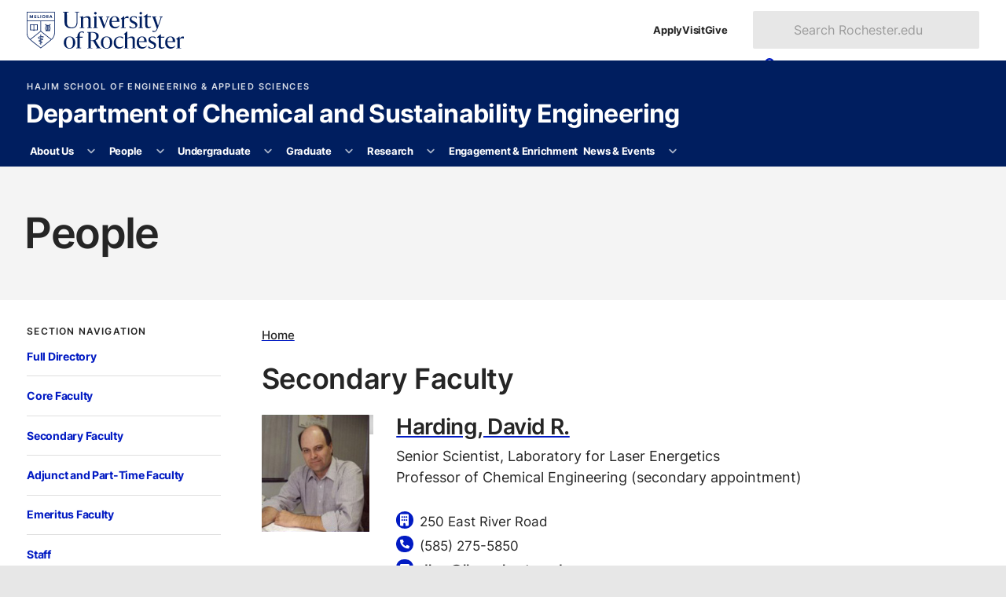

--- FILE ---
content_type: text/css
request_url: https://www.rochester.edu/college/assets/yellowjacket/css/pages/person-directory.css
body_size: 1560
content:
@charset "UTF-8";
/**
 * Foundation for Sites
 * Version 6.9.0
 * https://get.foundation
 * Licensed under MIT Open Source
 */
.directory-menu {
  align-items: baseline;
  border-bottom: 1px solid hsl(0, 0%, 95.7%);
  border-top: 1px solid hsl(0, 0%, 95.7%);
  font-size: 1rem;
  margin: 2em 0 3em;
  padding: 1em 0;
}

.directory-menu--alpha-links.menu li {
  margin: 0;
}
.directory-menu--alpha-links li > * {
  display: block;
  height: 2.75em;
  margin: 0.25em;
  opacity: 0.4;
  padding: 0.75em 1em;
  text-align: center;
  width: 2.75em;
}
.directory-menu--alpha-links li > a {
  border-radius: 2.75em;
  opacity: 1;
  text-decoration: underline;
}
.directory-menu--alpha-links li > a:focus, .directory-menu--alpha-links li > a:hover {
  background: rgba(2, 27, 195, 0.1);
}

.person-callout {
  background: hsl(0, 0%, 100%);
  border: 1px solid hsl(0, 0%, 90.6%);
  border-radius: 1px;
  padding: 1.5em 1.5em 2em;
}

.person-card {
  align-items: start;
  background: hsl(0, 0%, 100%);
  border: 1px solid hsl(0, 0%, 90.6%);
  border-radius: 1px;
  padding: 1em 1em 2em;
}
.person-card picture {
  display: block;
  margin: -1em -1em 1em;
}

.person-row:not(tr) {
  align-items: start;
  display: grid;
}

.person-row:has(picture) {
  gap: 0 1em;
  grid-template-columns: 5em 1fr;
  grid-template-columns: 5em calc(100% - 6em);
  grid-template-rows: repeat(10, min-content);
}
.person-row:has(picture) > * {
  grid-column: 2;
}
.person-row:has(picture) > :first-child {
  grid-column: 1;
  grid-row: 1/-1;
}
.person-row:has(picture) img {
  --aspect-ratio: 2/3;
}

.person-row.has-picture {
  gap: 0 1em;
  grid-template-columns: 5em 1fr;
  grid-template-columns: 5em calc(100% - 6em);
  grid-template-rows: repeat(10, min-content);
}
.person-row.has-picture > * {
  grid-column: 2;
}
.person-row.has-picture > :first-child {
  grid-column: 1;
  grid-row: 1/-1;
}
.person-row.has-picture img {
  --aspect-ratio: 2/3;
}

.person-row.profile:has(picture) {
  grid-template-columns: 8em 1fr;
}
.person-row.profile:has(picture) img {
  --aspect-ratio: 3/2;
}

.person-row.row > .columns {
  grid-column: auto;
  max-width: none;
  padding: 0;
}

.advisor-list dt::after,
.interests-list dt::after {
  content: ":";
}

.advisor-list {
  display: flex;
  flex-wrap: wrap;
  gap: 0 0.35em;
  line-height: 1.25;
}
.advisor-list dt {
  font-size: 0.95em;
}
.position + .advisor-list {
  font-size: 1.05em;
  margin-block-start: -0.675em;
}

.interests-list dt {
  margin: 0 0 0.4em;
}
.interests-list dd {
  display: grid;
  grid-template-columns: auto 1fr;
  line-height: 1.25;
  margin: 0 0 0.35em;
}
.interests-list dd::before {
  content: "•";
  margin: 0 0.34em 0 0;
}

@media screen and (min-width: 40em) {
  .person-row:has(picture) {
    gap: 0 2em;
    grid-template-columns: 8em 1fr;
  }
  .person-row.has-picture {
    gap: 0 2em;
    grid-template-columns: 8em 1fr;
  }
  .person-row.profile:has(picture) {
    grid-template-columns: 21em 1fr;
  }
}
.people-section {
  margin: 2em 0 4em;
}
.people-section > h2 {
  border-block-end: 1px solid hsl(0, 0%, 95.7%);
  padding: 0 0 0.1em;
  margin: 0 0 0.5em;
}

.person-table th + th,
.person-table td + td {
  border-left: none;
}

.person-header {
  margin: 0 0 2em;
}
.person-header picture {
  margin: 0 0 1em;
  max-width: max-content;
}
.person-header img {
  --aspect-ratio: 2/3;
}

.person-content {
  color: hsl(0, 0%, 14.5%);
  margin: 0 0 3em;
}
.person-content .article {
  max-width: none;
}
.person-content p, .person-content ul, .person-content ol {
  max-width: 38em;
  text-rendering: optimizeLegibility;
}
.person-content a:not([class]) {
  color: inherit;
  font-weight: 700;
  text-decoration-color: #021bc3;
  text-decoration-thickness: 1px;
  transition: text-decoration-thickness 0.15s ease-in-out 50ms;
}
.person-content a:not([class]):focus, .person-content a:not([class]):hover {
  color: #021bc3;
  text-decoration-thickness: 2.5px;
}
.person-content h2 {
  margin-block-start: 1.5em;
}
.person-content figure {
  margin: 1em 2em 1.25em;
}
.person-content h3 {
  margin-top: 2em;
}
.person-content h3:first-of-type {
  margin-top: 0;
}

@media print, screen and (min-width: 40em) {
  .person-header,
  .person-content {
    --person-gap: 2em;
    --person-col-size: 13em;
  }
  .person-header:not(.row) {
    align-items: start;
    display: grid;
    gap: 0 var(--person-gap);
    grid-template-columns: var(--person-col-size) calc(100% - (var(--person-gap) + var(--person-col-size)));
    grid-template-rows: repeat(10, min-content);
  }
  .person-header:not(.row) > * {
    grid-column: 2;
  }
  .person-header:not(.row) picture {
    grid-column: 1;
    grid-row: 1/-1;
    max-width: none;
  }
  .person-content:not(.columns) {
    margin-inline-start: calc(var(--person-gap) + var(--person-col-size));
  }
}


--- FILE ---
content_type: application/javascript
request_url: https://www.rochester.edu/college/assets/yellowjacket/js/layout-header.js
body_size: 958
content:
(() => {

  function init() {
    // only set the popover pattern if we are on a mobile screen
    const searchButton = document.querySelector('#university-search-toggle');
    const searchContainer = document.querySelector('#university-search');

    // console.log('setup popover behavior');
    if (!window.matchMedia('(min-width: 64em)').matches && searchButton) {

      // use Popover API if supported
      if (HTMLElement.prototype.hasOwnProperty('popover')) {
        searchButton.popoverTargetElement = searchContainer;
        searchButton.popoverTargetAction = 'toggle';
        searchContainer.popover = 'auto';
        // use toggle event if present
        if (typeof searchButton['ontoggle'] !== 'undefined') {
          // https://developer.mozilla.org/en-US/docs/Web/API/HTMLElement/toggle_event#examples
          searchContainer.addEventListener('toggle', event => {
            if (event.newState === 'open') {
              searchButton.classList.add('expanded');
              setTimeout(() => {
                searchContainer.querySelector('input[type="text"][id]').focus();
              }, 150);
            } else {
              searchButton.classList.remove('expanded');
            }
          })
        }
      } else {
        // set aria-expanded attributes that corresponding CSS can match against
        searchButton.setAttribute('aria-controls', searchContainer.id);
      }
    }

    // header toggle buttons
    document.querySelectorAll('.header-masthead .toggle-button[aria-controls]').forEach(el => el.addEventListener('click', toggleTarget));
    // sidebar section buttons
    document.querySelectorAll('button.section-title[aria-controls]').forEach(el => el.addEventListener('click', toggleTarget));

    // open details.accordion if hash creates a matching selector
    /*
    const hash = document.location.hash;
    if(hash) {
      const details = document.querySelector(`details${hash}`);
      if (details) {
        details.open = true;
      }
    }
    */
  }

  function toggleTarget(event) {
    const target = document.querySelector(`#${event.target.getAttribute('aria-controls')}`);
    const hidden = event.target.getAttribute('aria-expanded') === 'true' ? true : false;

    if (!hidden) {
      target.classList.add('expanded');
    } else {
      target.classList.remove('expanded');
    }

    event.target.setAttribute('aria-expanded', !hidden);
  }

  document.addEventListener('DOMContentLoaded', init);

})();


--- FILE ---
content_type: image/svg+xml
request_url: https://www.rochester.edu/assets/images/brand/logos/primary_horizontal_navy.svg
body_size: 12554
content:
<?xml version="1.0" encoding="UTF-8"?><svg id="Layer_1" xmlns="http://www.w3.org/2000/svg" viewBox="0 0 850.25 200"><defs><style>.cls-1{fill:#001e5f;}</style></defs><path class="cls-1" d="M401.03,167.29c0-21.21,13.75-33.66,30.69-33.66s31.17,11.61,31.17,32.83-13.63,33.54-30.58,33.54-31.29-11.61-31.29-32.71ZM450.33,167.17c0-22.75-7.47-29.98-18.61-29.98-10.55,0-18.01,7.7-18.01,29.39,0,22.75,7.47,30.1,18.61,30.1,10.55,0,18.01-7.94,18.01-29.51Z"/><path class="cls-1" d="M200.7,167.29c0-21.21,13.75-33.66,30.69-33.66s31.17,11.61,31.17,32.83-13.63,33.54-30.58,33.54-31.29-11.61-31.29-32.71ZM250,167.17c0-22.75-7.47-29.98-18.61-29.98-10.55,0-18.01,7.7-18.01,29.39,0,22.75,7.47,30.1,18.61,30.1,10.55,0,18.01-7.94,18.01-29.51Z"/><path class="cls-1" d="M522.61,184.36c.36-.24.83,1.42.47,2.13-2.84,6.52-11.73,13.51-23.7,13.51-16.83,0-29.04-12.8-29.04-31.52,0-22.4,16.83-34.72,32.71-34.72,7.82,0,12.33.95,17.18,2.73.59.24.71,9.24,0,9.24h-.59c-5.45-4.27-9.72-7.94-16.71-7.94-11.61,0-20.98,9.12-20.98,26.55s8.77,27.85,21.33,27.85c8.53.12,15.17-3.79,19.32-7.82Z"/><path class="cls-1" d="M594.76,167.53c0-20.15,11.26-33.89,28.8-33.89,16.59,0,25.84,11.14,25.6,29.86h-42.43c.24,18.72,9.13,28.32,20.74,28.32,12.44,0,17.42-4.38,21.21-8.18.59-.47.71,1.42.36,2.25-2.84,5.93-11.61,14.1-24.53,14.1-18.49,0-29.75-12.8-29.75-32.47ZM606.73,160.18l29.51-1.19c0-14.69-4.39-22.04-13.04-22.04s-15.76,7.11-16.47,23.23Z"/><path class="cls-1" d="M657.8,195.97c-.59-.36-.12-10.31.24-10.31h.71c5.21,6.04,10.07,10.43,18.49,10.43,7.82,0,12.56-2.37,12.56-10.31,0-7.35-6.04-9.95-16.71-14.93-7.11-3.44-14.58-8.18-14.58-18.84,0-12.44,10.67-18.37,21.21-18.37,7.35,0,13.15,1.3,16.71,3.44.36.36.24,9.6,0,9.6h-.59c-3.67-5.81-8.77-9.01-16.35-9.01-6.52,0-11.5,3.44-11.5,9.6,0,7.47,4.5,9.24,12.92,13.39,9.36,4.62,19.08,9.24,19.08,19.67,0,14.1-11.61,19.67-22.75,19.67-8.3,0-14.7-1.54-19.44-4.03Z"/><path class="cls-1" d="M713.84,183.76v-43.49h-9.6v-1.9l19.67-16.24c.36-.47,1.78,0,1.78.47-.24,3.79.12,8.53,0,12.44h18.96c.59,0-.71,5.21-.71,5.21h-18.25v42.78c0,6.28,2.13,10.43,9.01,10.43,4.5,0,8.41-2.13,10.55-3.32.24-.12.59,1.9.36,2.37-2.37,3.91-8.41,7.47-16.24,7.47-11.73,0-15.53-6.28-15.53-16.24Z"/><path class="cls-1" d="M748.95,167.53c0-20.15,11.26-33.89,28.8-33.89,16.59,0,25.84,11.14,25.6,29.86h-42.43c.24,18.72,9.13,28.32,20.74,28.32,12.44,0,17.42-4.38,21.21-8.18.59-.47.71,1.42.36,2.25-2.84,5.93-11.61,14.1-24.53,14.1-18.49,0-29.75-12.8-29.75-32.47ZM760.92,160.18l29.51-1.19c0-14.69-4.39-22.04-13.04-22.04s-15.76,7.11-16.47,23.23Z"/><path class="cls-1" d="M585,195.5v-43.97c0-12.92-6.16-17.78-16.83-17.78-8.18,0-18.01,3.91-23.94,9.72h-.36v-36.38c0-.24-.85-.83-1.08-.83l-17,14.06-.05,1.94c2.37.59,3.79.95,6.16,1.66.12,5.21,0,10.19,0,15.29v43.62c0,4.98.12,8.9,0,12.69h-6.28v2.96h24.87v-2.96h-6.39v-48.71c3.79-3.56,10.67-6.04,17.42-6.04,8.89,0,11.5,4.5,11.5,13.87v28.21c0,4.91,0,8.72-.11,12.69h-6.49v2.96h24.87v-2.96h-6.3Z"/><path class="cls-1" d="M401.86,195.5h-4.91s-1.62-2.05-2.57-3.33c-9.01-13.27-15.64-24.06-22.04-36.62v-.36c11.85-4.74,17.07-12.92,17.07-22.99,0-13.63-9.95-22.64-37.33-22.71h-24.64v2.96h6.39v63.36c0,4.96.27,14.89.05,19.68h-7.08v2.96h28.34v-2.96h-8.4v-37.69c3.2.47,8.41.59,12.8.71,5.83,10.77,13.46,24.3,21.26,36.98h-4.97v2.96h26.75v-2.96h-.73ZM346.75,154.97v-22.75c0-5.1-.36-15.13,0-19.75,22.28,0,29.39,5.53,29.51,22.59,0,17.18-15.76,21.1-29.51,19.91Z"/><path class="cls-1" d="M844.31,133.82c-7.09,0-13.47,6.38-16.54,12.29h-.59l.12-11.82c-.02-.84-1.75-.64-1.86-.64l-16.15,13.53c-.56.43-.06,2.11.05,2.11,2.24.47,3.91.83,6.27,1.65v31.91c0,4.75.1,8.97,0,12.64h-6.39v2.96h25.94v-2.96h-7.5v-45.61c3.55-4.96,8.98-6.5,14.18-6.5,3.43,0,5.91.95,7.8,1.65h.35c.12,0,.47-9.45.12-9.81-1.3-1.06-2.95-1.42-5.79-1.42Z"/><path class="cls-1" d="M500.86,73.85c-3.78,3.78-8.74,8.15-21.15,8.15-11.58,0-20.44-9.57-20.68-28.24h42.3c.24-18.67-8.98-29.78-25.52-29.78-17.49,0-28.71,13.71-28.71,33.79s11.22,32.37,29.66,32.37c12.88,0,21.62-8.15,24.46-14.06.36-.83.24-2.72-.35-2.25ZM475.45,27.3c8.63,0,13,7.33,13,21.98l-29.42,1.18c.71-16.07,7.92-23.16,16.42-23.16Z"/><path class="cls-1" d="M544.34,23.99c-7.09,0-13.47,6.38-16.54,12.29h-.59l.12-11.82c-.02-.84-1.75-.64-1.86-.64l-16.15,13.53c-.56.43-.06,2.11.05,2.11,2.24.47,3.91.83,6.27,1.65v31.91c0,4.75.1,8.97,0,12.64h-6.39v2.96h25.94v-1.62c.05-.24.05-.48,0-.58v-.76h-7.5v-45.61c3.55-4.96,8.98-6.5,14.18-6.5,3.43,0,5.91.95,7.8,1.65h.35c.12,0,.47-9.45.12-9.81-1.3-1.06-2.95-1.42-5.79-1.42Z"/><path class="cls-1" d="M579.32,50.93c-8.39-4.14-12.88-5.91-12.88-13.35,0-6.14,4.96-9.57,11.46-9.57,7.56,0,12.64,3.19,16.31,8.98h.59c.24,0,.35-9.22,0-9.57-3.55-2.13-9.33-3.43-16.66-3.43-10.52,0-21.15,5.91-21.15,18.31,0,10.63,7.44,15.36,14.53,18.79,10.63,4.96,16.66,7.56,16.66,14.89,0,7.92-4.73,10.28-12.52,10.28-8.39,0-13.23-4.37-18.43-10.4h-.71c-.36,0-.83,9.93-.24,10.28,4.73,2.48,11.11,4.02,19.38,4.02,11.11,0,22.69-5.55,22.69-19.61,0-10.4-9.69-15.01-19.02-19.61Z"/><path class="cls-1" d="M345.81,41.83c0-13.12-6.14-17.72-16.66-17.72-8.27,0-18.31,3.9-24.22,9.69h-.35v-9.33c0-.24-.71-.83-.95-.83-6.97,1.89-8.74,2.48-16.78,4.49-.24,0-.24,2.01-.12,2.01,2.36.59,4.04.83,6.28,1.65.12,5.2,0,10.04,0,15.12v26.11c0,4.7.11,8.99,0,12.64h-6.38v2.96h24.76v-1.48c.02-.26.02-.49,0-.65v-.82h-6.34v-48.56c3.9-3.54,10.75-6.03,17.37-6.03,8.86,0,11.46,4.49,11.46,13.82v28.12c0,4.74,0,8.79-.1,12.64h-6.3v2.96h24.63v-2.96h-6.29v-43.83Z"/><path class="cls-1" d="M377.29,34.15c.12-3.54-.12-6.74,0-9.69,0-.24-.71-.83-.83-.83-6.03,1.65-9.45,2.6-17.13,4.49-.35,0-.24,2.01-.12,2.01,2.25.59,4.02.83,6.38,1.65.12,5.2,0,10.04,0,15.12v26.11c0,4.63,0,9-.1,12.64h-6.38v2.41c0,.07,0,.14,0,.19v.35h24.73v-2.96h-6.56v-51.51Z"/><path class="cls-1" d="M371.26,14.65c3.9,0,6.97-3.07,6.97-6.85s-3.07-6.85-6.97-6.85-6.85,3.07-6.85,6.85,3.07,6.85,6.85,6.85Z"/><path class="cls-1" d="M616.86,14.65c3.9,0,6.97-3.07,6.97-6.85s-3.07-6.85-6.97-6.85-6.85,3.07-6.85,6.85,3.07,6.85,6.85,6.85Z"/><path class="cls-1" d="M622.89,34.15c.12-3.54-.12-6.74,0-9.69,0-.24-.71-.83-.83-.83-6.03,1.65-9.45,2.6-17.13,4.49-.35,0-.24,2.01-.12,2.01,2.25.59,3.92.83,6.29,1.65.12,5.2,0,10.04,0,15.12v26.11c0,4.56.09,9.01,0,12.64h-6.41v2.96h24.73v-2.96h-6.53v-51.51Z"/><path class="cls-1" d="M672.64,79.56c-2.13,1.18-6.03,3.31-10.52,3.31-6.85,0-8.98-4.14-8.98-10.4V29.82h18.2c.59,0,1.3-5.2.71-5.2h-18.91c.12-3.9-.24-8.63,0-12.41,0-.47-1.42-.95-1.77-.47-2.72,2.6-13.12,11.34-19.61,16.19-.36.35-.24,1.89,0,1.89h9.57v43.36c0,9.93,3.78,16.19,15.48,16.19,7.8,0,13.82-3.54,16.19-7.44.24-.47-.12-2.48-.35-2.36Z"/><path class="cls-1" d="M261.25,0h-.36v1.29c-.02.32-.03.65,0,.93v.74h1.48c.11,0,.21,0,.31,0h7.07v52.58c0,23.04-12.64,29.42-25.29,29.42-15.01,0-27.08-6.97-27.08-26.94V22.33c0-5.08-.24-14.77,0-19.38h8.62V0h-30.1v2.96h8.48v54.35c0,23.51,16.92,32.49,36.77,32.49,18.79,0,33.2-8.15,33.2-34.5v-31.78c.11-7.1-.23-14.72,0-20.56h9.22V0h-22.34Z"/><path class="cls-1" d="M447.09,28.23v-2.96h-16.92v2.96h7.14c-1.82,5.95-5.19,15.45-8.74,25.89l-6.85,19.5h-.24l-10.52-28.24c-1.95-5.4-4.24-12.31-5.66-17.14h7.53v-2.96h-25.54v2.96h4.35l23.82,61.1h3.78l14.89-40.41c2.74-7.2,5.94-16.05,7.65-20.69h5.33Z"/><path class="cls-1" d="M735.07,25.28h-16.15v2.96h6.6c-1.37,5-2.89,9.98-6.19,20.45-3.07,8.98-5.79,17.25-8.86,26.35h-.24c-3.66-10.87-7.09-21.5-10.63-32.02-1.82-5.12-3.46-10.19-4.95-14.78h7.32v-2.96h-25.34v2.96h4.64l22.46,62.4c-1.18,3.43-2.48,6.62-4.85,9.57-2.13,2.6-4.14,4.73-9.33,4.73-3.31,0-5.79-1.54-8.15-3.31h-.35c-.59,0-.83,6.5,0,6.85,1.18.59,3.9,1.18,6.97,1.18,5.79,0,10.4-2.6,14.06-7.21,2.72-3.54,5.44-8.86,8.51-17.96l13.23-37.46c2.92-8.09,4.91-14.25,6.63-18.8h4.62v-2.96Z"/><path class="cls-1" d="M274.61,140.44h-8.39c-.12,0-.12-2.84,0-2.84l8.39-2.6v-3.19c0-17.01,12.88-25.05,24.34-25.05,5.79,0,7.35.47,9.48,1.3.59.12.47,8.27,0,8.27h-.47c-2.95-2.95-5.11-5.44-9.84-5.44-7.8,0-11.46,4.84-11.46,13.47v10.87h15.95c.47,0-.47,5.2-.83,5.2h-15.12v54.83h7.44v3.18h-25.88v-3.12c-.17,0,6.38,0,6.38,0v-54.89Z"/><path class="cls-1" d="M80.66,136.6c.95.95,2.96,1.7,5.34,1.86,3.38.23,6.21-.81,6.31-2.33.1-1.46-2.38-2.83-5.59-3.13-.17-.04-.34-.07-.53-.06-.08,0-.16,0-.24.01-.72-.03-1.4,0-2.04.08-.29.01-.58.02-.88.03-1.79.07-3.67.14-5.53.25v-4.29l1.26-2.97s-1.47-2.07-2.88-2.07-3.1,2.07-3.1,2.07l1.26,2.97v4.56c-6.99.71-13.03,2.47-13.06,7.61-.03,4.7,5.8,5.84,13.06,5.99v4.42c-5.7.33-8.94,2.51-9.03,6.14-.09,3.63,4.62,4.76,9.03,5.05v5.87c-2.1.41-3.65.58-3.69.58-.95.09-1.65.92-1.56,1.86.09.88,1.18,1.14,2.06,1.14.36,0,1.54-.1,3.19-.4v6.1l1.84,1.54,1.62-1.54v-6.89c.81-.22,1.65-.48,2.51-.78,2.79-.98,4.6-3.31,4.37-5.75-.21-2.22-2.71-4.23-6.88-4.89v-4.75c6.75-.44,10.79-2.63,10.79-6.4s-6.79-4.55-10.79-4.67v-7.02c1.08-.08,2.15-.15,3.17-.2ZM68.57,157.24c.04-1.45,3.11-2.01,5.46-2.2v4.29c-4.68-.39-5.49-1.14-5.46-2.1ZM81.07,164.99c.18.96-1.07,2.07-2.29,2.47-.43.14-.86.27-1.29.39v-4.83c2.24.33,3.43,1.2,3.58,1.98ZM83.92,147.98c.59.5,1.06,1.42-.33,2.21-1.39.78-3.69,1.22-6.09,1.34v-4.33c2.36-.02,5.51,0,6.43.79ZM74.03,143.78c-8.14-.16-9.75-1.94-9.7-3.07.08-1.94,4.61-3,9.7-3.59v6.66Z"/><polygon class="cls-1" points="19.11 23.52 19.2 23.52 23.89 34.2 26.22 34.2 30.91 23.52 30.99 23.52 30.99 34.2 34.24 34.2 34.24 17.61 30.26 17.61 25.07 29.27 25.03 29.27 19.85 17.61 15.86 17.61 15.86 34.2 19.11 34.2 19.11 23.52"/><polygon class="cls-1" points="52.25 31.27 44.26 31.27 44.26 27.31 51.6 27.31 51.6 24.25 44.26 24.25 44.26 20.52 52.03 20.52 52.03 17.61 41.06 17.61 41.06 34.2 52.25 34.2 52.25 31.27"/><polygon class="cls-1" points="68.93 31.27 61.55 31.27 61.55 17.61 58.34 17.61 58.34 34.2 68.93 34.2 68.93 31.27"/><rect class="cls-1" x="74.21" y="17.61" width="3.21" height="16.59"/><path class="cls-1" d="M87.62,33.46c1.29.74,2.72,1.11,4.28,1.11s2.99-.37,4.28-1.12c1.29-.74,2.31-1.77,3.07-3.08.75-1.31,1.13-2.79,1.13-4.44s-.38-3.13-1.13-4.45c-.75-1.32-1.78-2.35-3.07-3.09-1.29-.75-2.72-1.12-4.28-1.12s-2.99.37-4.28,1.11c-1.29.74-2.32,1.77-3.08,3.08-.76,1.32-1.14,2.81-1.14,4.47s.38,3.14,1.14,4.46c.76,1.31,1.78,2.34,3.08,3.07ZM87.44,23.01c.46-.86,1.08-1.54,1.86-2.03.78-.49,1.65-.73,2.62-.73s1.83.25,2.6.76c.77.5,1.38,1.19,1.83,2.05.44.87.67,1.82.67,2.87s-.23,2.05-.68,2.9c-.45.86-1.07,1.53-1.84,2.02-.77.49-1.63.73-2.58.73s-1.82-.24-2.6-.72c-.79-.48-1.41-1.15-1.87-2.01-.46-.86-.69-1.83-.69-2.93s.23-2.05.69-2.91Z"/><path class="cls-1" d="M108.6,28.27h1.94l3.96,5.94h3.62s-3.48-5.12-4.2-6.17v-.02c.7-.18,1.33-.48,1.89-.88.56-.4,1.02-.95,1.37-1.65.35-.7.53-1.54.53-2.53,0-1.47-.37-2.61-1.11-3.4-.74-.8-1.54-1.32-2.39-1.56-.85-.25-1.63-.37-2.34-.37h-6.48v16.59h3.21v-5.94ZM108.6,20.48h2.73c.76,0,1.45.2,2.08.6.62.4.94,1.04.94,1.94,0,.62-.16,1.12-.48,1.48-.32.36-.71.61-1.15.76s-.92.21-1.42.21h-2.69v-4.98Z"/><path class="cls-1" d="M126.95,29.82h6.32l1.65,4.28h3.37l-6.28-16.35h-3.69l-6.28,16.35h3.27l1.63-4.28ZM130.11,21.49h.04l1.99,5.3h-4.07l2.04-5.3Z"/><path class="cls-1" d="M151.7,115.87V0H0v115.87c.03,1.52-.77,15.7,11.06,29.7,8.54,10.11,61.49,50.17,63.73,51.88l1.05.8,1.05-.8c2.24-1.71,55.08-41.87,63.73-51.88,11.68-13.52,11.08-28.24,11.07-29.7ZM148.25,3.41v44.27H3.45V3.41h144.8ZM13.68,143.33c-11.05-13.22-10.07-26.28-10.23-27.19V51.1h70.68v53.29l-55.39,43.85c-2.26-2.03-4.04-3.68-5.06-4.91ZM75.85,193.94c-6.25-4.78-38.63-29.62-54.5-43.4l54.5-43.15,54.5,43.15c-15.87,13.78-48.25,38.62-54.5,43.4ZM138.03,143.33c-1.08,1.17-2.8,2.88-5.06,4.91l-55.39-43.85v-53.29h70.67v64.85s.44,15.81-10.22,27.38Z"/><path class="cls-1" d="M36.84,102.46v.34h3.79v-.34c.26-.63,1.25-2.6,3.56-2.6h15.25v-31.6h-15.56c-1.66,0-3.69.67-5.14,1.86-1.45-1.19-3.48-1.86-5.14-1.86h-15.56v31.6h15.25c2.31,0,3.3,1.97,3.56,2.6ZM43.87,71.67h11.77v24.76h-11.46c-1.4,0-2.58.34-3.56.86v-23.56c0-1.19,2.14-2.06,3.25-2.06ZM21.81,71.67h11.77c1.11,0,3.25.87,3.25,2.06v23.56c-.98-.52-2.16-.86-3.56-.86h-11.46v-24.76Z"/><path class="cls-1" d="M125.67,66.91c-2.38,0-4.04,1.68-4.04,4.1,0,.64.02,1.6.05,2.25h-1v-2.31h-2.93v2.31h-1.91v-2.31h-2.93v2.31h-1.91v-2.31h-2.93v2.31h-1.07c.03-.65.05-1.61.05-2.25,0-2.41-1.66-4.1-4.05-4.1s-4.04,1.68-4.04,4.1h2.93c0-.72.5-1.3,1.12-1.3s1.12.58,1.12,1.3c0,4.71-1.19,7.89-2.35,10.95-1.05,2.79-2.04,5.42-2.04,8.84,0,1.88.43,3.71,1.27,5.43.78,1.6,1.89,3.05,3.28,4.29.22.19.45.39.69.57h-3.05l.04,3.04h24.74l-.04-3.04h-2.98c.24-.19.47-.38.69-.57,1.4-1.24,2.5-2.69,3.28-4.29.84-1.73,1.27-3.56,1.27-5.43,0-3.39-.98-5.94-2.01-8.65-1.17-3.05-2.38-6.2-2.38-11.15,0-.72.5-1.3,1.12-1.3s1.12.58,1.12,1.3h2.93c0-2.41-1.66-4.1-4.05-4.1ZM108.07,99.38c-3.34-1.96-5.4-5.22-5.4-8.58,0-2.76.84-4.99,1.81-7.57.77-2.03,1.63-4.34,2.13-7.13h1.45v23.28ZM111,100.63v-24.53h1.91v24.92c-.64-.08-1.29-.21-1.91-.38ZM115.84,101.01v-24.91h1.91v24.51c-.63.18-1.27.31-1.91.39ZM122.05,76.1c.51,2.95,1.4,5.29,2.19,7.35.95,2.49,1.78,4.63,1.78,7.35,0,3.32-2.04,6.57-5.34,8.54v-23.24h1.37Z"/></svg>